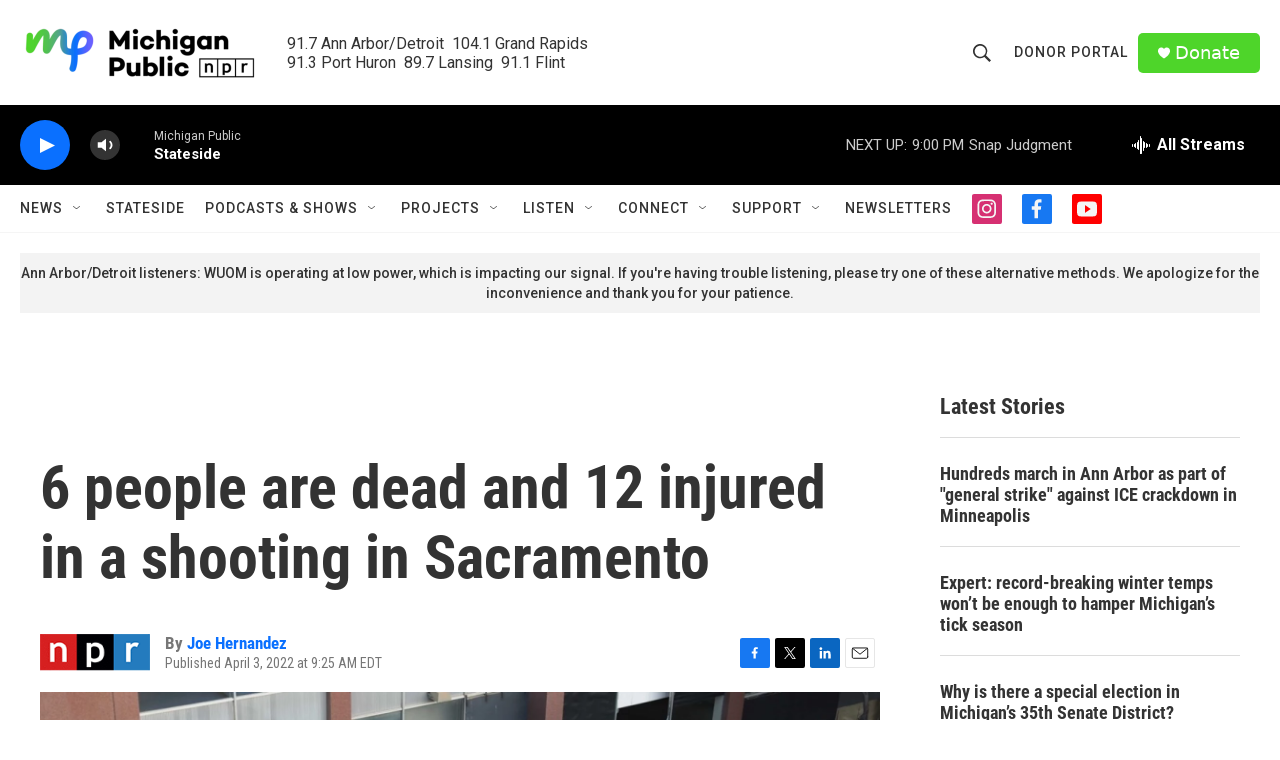

--- FILE ---
content_type: text/html; charset=utf-8
request_url: https://www.google.com/recaptcha/api2/aframe
body_size: 173
content:
<!DOCTYPE HTML><html><head><meta http-equiv="content-type" content="text/html; charset=UTF-8"></head><body><script nonce="s4iUNHN8ra8griTU8MsZTw">/** Anti-fraud and anti-abuse applications only. See google.com/recaptcha */ try{var clients={'sodar':'https://pagead2.googlesyndication.com/pagead/sodar?'};window.addEventListener("message",function(a){try{if(a.source===window.parent){var b=JSON.parse(a.data);var c=clients[b['id']];if(c){var d=document.createElement('img');d.src=c+b['params']+'&rc='+(localStorage.getItem("rc::a")?sessionStorage.getItem("rc::b"):"");window.document.body.appendChild(d);sessionStorage.setItem("rc::e",parseInt(sessionStorage.getItem("rc::e")||0)+1);localStorage.setItem("rc::h",'1769822945863');}}}catch(b){}});window.parent.postMessage("_grecaptcha_ready", "*");}catch(b){}</script></body></html>